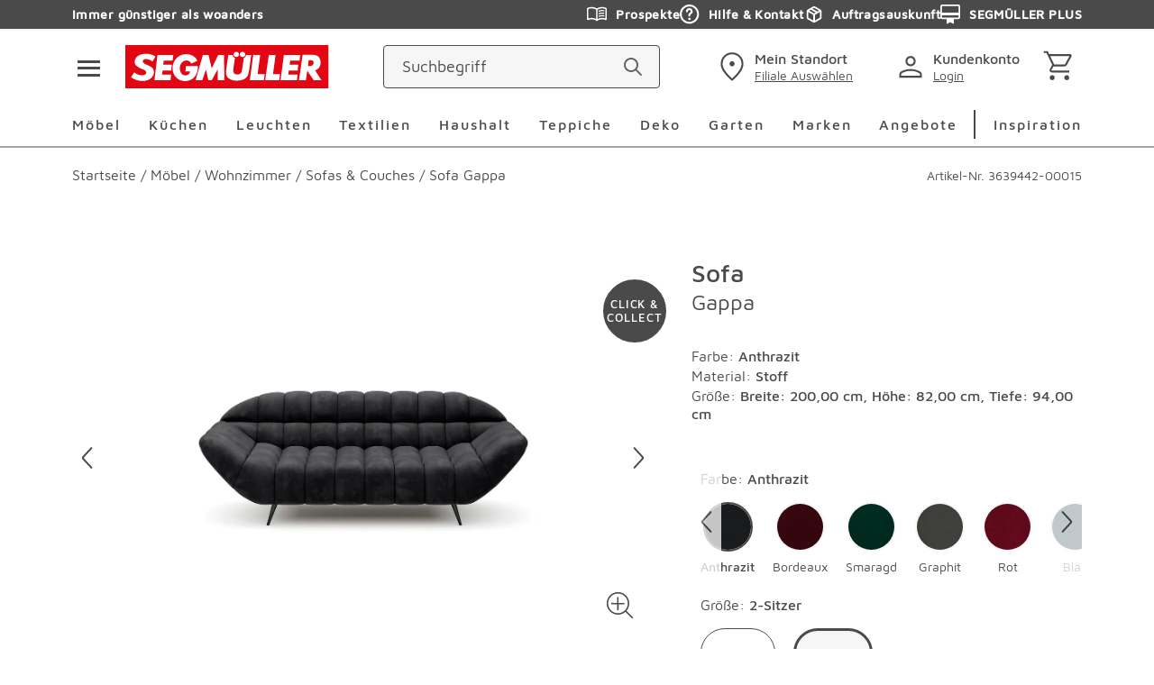

--- FILE ---
content_type: text/css; charset=UTF-8
request_url: https://www.segmueller.de/_next/static/css/638d974edb50ecdc.css
body_size: 315
content:
.AQuerySuggestionHighlight_overlay__o0_rj{overflow:hidden}.AQuerySuggestionHighlight_highlight__7DEhq{font-weight:400;color:#4a4a4a;font-size:1rem;line-height:1.5rem}@media(min-width:767px){.AQuerySuggestionHighlight_highlight__7DEhq{font-size:1.0625rem;line-height:1.625rem}}.AQuerySuggestionHighlight_bold__vP_nP{padding:0;font-weight:500;color:#4a4a4a;font-size:1rem;line-height:1.5rem;background-color:rgba(0,0,0,0)}@media(min-width:767px){.AQuerySuggestionHighlight_bold__vP_nP{font-size:1.0625rem;line-height:1.625rem}}.MQuerySuggestion_overlay__Z8aIX{overflow:hidden}.MQuerySuggestion_queryContainer__pLawh{border-bottom:1px solid #8e8e8e}@media(min-width:1560px){.MQuerySuggestion_queryContainerSuggestion__PWsT0{border-bottom:none}}.MQuerySuggestion_queryContainerCustom__hulsl{border-bottom:none}.MQuerySuggestion_queryContainer__pLawh .MQuerySuggestion_link__2vh1b{position:relative;display:block;width:100%;text-transform:capitalize;cursor:pointer;padding:22px 5px;padding:var(--spacing-a) var(--spacing-f);border-radius:5px;border-radius:var(--spacing-f)}@media(min-width:992px){.MQuerySuggestion_queryContainer__pLawh .MQuerySuggestion_link__2vh1b{border-radius:10px;border-radius:var(--spacing-g);padding:10px;padding:var(--spacing-g)}}.MQuerySuggestion_queryContainer__pLawh .MQuerySuggestion_link__2vh1b.MQuerySuggestion_active__NkwqQ,.MQuerySuggestion_queryContainer__pLawh .MQuerySuggestion_link__2vh1b:hover{background-color:#f6f6f6}.MQuerySuggestion_queryContainer__pLawh .MQuerySuggestion_linkLogo__1ODyk img{width:auto;height:auto;max-width:100%;max-height:2.75rem}.MQuerySuggestion_queryContainer__pLawh .MQuerySuggestion_icon__xk4Fx{position:absolute;top:50%;color:#4a4a4a;transform:translateY(-50%)}.MQuerySuggestion_queryContainer__pLawh .MQuerySuggestion_icon__xk4Fx+.MQuerySuggestion_highlight__lwuo0{margin-left:2.1875rem}

--- FILE ---
content_type: application/javascript; charset=UTF-8
request_url: https://www.segmueller.de/_next/static/chunks/webpack-a65e0964c1c1b67e.js
body_size: 9113
content:
(()=>{"use strict";var e={},a={};function c(d){var f=a[d];if(void 0!==f)return f.exports;var b=a[d]={id:d,loaded:!1,exports:{}},t=!0;try{e[d].call(b.exports,b,b.exports,c),t=!1}finally{t&&delete a[d]}return b.loaded=!0,b.exports}c.m=e,c.amdO={},(()=>{var e=[];c.O=(a,d,f,b)=>{if(d){b=b||0;for(var t=e.length;t>0&&e[t-1][2]>b;t--)e[t]=e[t-1];e[t]=[d,f,b];return}for(var s=1/0,t=0;t<e.length;t++){for(var[d,f,b]=e[t],r=!0,n=0;n<d.length;n++)(!1&b||s>=b)&&Object.keys(c.O).every(e=>c.O[e](d[n]))?d.splice(n--,1):(r=!1,b<s&&(s=b));if(r){e.splice(t--,1);var i=f();void 0!==i&&(a=i)}}return a}})(),c.n=e=>{var a=e&&e.__esModule?()=>e.default:()=>e;return c.d(a,{a:a}),a},(()=>{var e,a=Object.getPrototypeOf?e=>Object.getPrototypeOf(e):e=>e.__proto__;c.t=function(d,f){if(1&f&&(d=this(d)),8&f||"object"==typeof d&&d&&(4&f&&d.__esModule||16&f&&"function"==typeof d.then))return d;var b=Object.create(null);c.r(b);var t={};e=e||[null,a({}),a([]),a(a)];for(var s=2&f&&d;"object"==typeof s&&!~e.indexOf(s);s=a(s))Object.getOwnPropertyNames(s).forEach(e=>t[e]=()=>d[e]);return t.default=()=>d,c.d(b,t),b}})(),c.d=(e,a)=>{for(var d in a)c.o(a,d)&&!c.o(e,d)&&Object.defineProperty(e,d,{enumerable:!0,get:a[d]})},c.f={},c.e=e=>Promise.all(Object.keys(c.f).reduce((a,d)=>(c.f[d](e,a),a),[])),c.u=e=>59400===e?"static/chunks/"+e+"-ebf95862ff47298e.js":91408===e?"static/chunks/"+e+"-2dd81cc80b1ce103.js":66388===e?"static/chunks/"+e+"-953300d6766f2782.js":3902===e?"static/chunks/3902-f7e419389573591a.js":24656===e?"static/chunks/"+e+"-2ecc9160dd5bf819.js":93658===e?"static/chunks/"+e+"-071fbcc4546a7d73.js":62581===e?"static/chunks/"+e+"-34787027f588f80a.js":38137===e?"static/chunks/"+e+"-4e8d5c699599641f.js":42135===e?"static/chunks/"+e+"-290d5b6505198daa.js":63091===e?"static/chunks/"+e+"-5e98358412c036a2.js":99182===e?"static/chunks/"+e+"-9c173e3a3c464bce.js":23505===e?"static/chunks/"+e+"-838938ea5e48ad0c.js":11545===e?"static/chunks/"+e+"-6a92fe481ae9dcac.js":59837===e?"static/chunks/"+e+"-68cbe912c6d51605.js":65947===e?"static/chunks/"+e+"-2c7ac37c56b11da3.js":39858===e?"static/chunks/"+e+"-d583bbcb5a8eae89.js":27043===e?"static/chunks/"+e+"-ba9dea711615df83.js":24844===e?"static/chunks/"+e+"-c991820a74d124e8.js":37129===e?"static/chunks/"+e+"-0cf09b85c7fddf42.js":41047===e?"static/chunks/"+e+"-4fe253016b62172f.js":92045===e?"static/chunks/"+e+"-18d6b8c54eb1c96d.js":7263===e?"static/chunks/7263-ff4edc0f96bdbbcf.js":14509===e?"static/chunks/"+e+"-c2112a65e22b4d3a.js":19169===e?"static/chunks/"+e+"-f41aaf780738bb5c.js":5938===e?"static/chunks/5938-5955fb89c3fd0ecf.js":47179===e?"static/chunks/"+e+"-449619f76e09f369.js":74692===e?"static/chunks/"+e+"-28476d59f3e1d797.js":53784===e?"static/chunks/"+e+"-e1288c5a154cddee.js":62600===e?"static/chunks/"+e+"-214c635f94db0b43.js":9193===e?"static/chunks/9193-b174816a9464db9e.js":46814===e?"static/chunks/"+e+"-25a3bbbb3ff95a5b.js":42863===e?"static/chunks/"+e+"-a117e08306cb058a.js":1004===e?"static/chunks/1004-992fe87442550e6b.js":62177===e?"static/chunks/"+e+"-5dfb60648a54bd7c.js":99698===e?"static/chunks/"+e+"-abe3a3f58b507896.js":86893===e?"static/chunks/"+e+"-6f275cad82f67c59.js":6421===e?"static/chunks/6421-74286cbecbf57c71.js":35597===e?"static/chunks/"+e+"-e247123c386dc993.js":"static/chunks/"+(({9759:"e098907b",16084:"4e6af11a",59455:"cd57addb",71170:"ab3c1ce5"})[e]||e)+"."+({1293:"07fc92c9d40c3acc",1419:"eb04a28e21ca8283",2113:"e66b5b438383a6fe",2499:"e4ba600f9c4d93c9",2538:"ff7cabd72306c3f3",2692:"3bbdd618b70b383f",2937:"7ebebab69a9ccfbe",2978:"b00c1b4c98fb142f",3350:"588a29a8750e1391",3583:"0e2a556841de832c",4060:"6b0b881792229ccd",4447:"7f7a6129a609fb14",4970:"b439957524ad437c",5167:"9b3613c64c17252e",5345:"87d0990b08acb9be",5541:"df66d10b3f7fa488",5777:"166f6fdeb2d564ba",6460:"fe958ce46f13c436",6669:"184d1197d01ac5e9",6977:"9bb3bf5b982fc800",7787:"26bd2c34520e10e2",8071:"558809a8bcd39256",8109:"e0df6dbd790219c2",9249:"39d62d16783a9681",9585:"6ba42cb7d0c97604",9759:"410b9f93643e58c9",10032:"2aa8085da68b25eb",11141:"c610c9aa9623160e",11216:"70dbffec67e2d75b",11351:"023cef0c5e2d97ff",11776:"29adb1898799092e",12014:"b8a8eacd1ec2f68e",12136:"8027362320bfefde",12279:"730769b88627b4ca",12737:"63e628a2c9a5f8c6",13505:"45683cd4bc797aa5",13963:"baff53b80517ae2d",14141:"714c00a8c88ccd82",14580:"649c899ce291b2d6",14898:"8df9f622ea0bac8b",14927:"35440bec92563a66",15040:"87c9201067a1f7e2",15921:"7fb836a35cbf4c3d",16084:"4eb7425884e09a50",16528:"b94585d72e717e74",16686:"5cec1ca5801d28c9",17324:"69c4490338ac9839",17488:"f3fa490979ca7d77",17959:"4bb3eaa9d5e74549",18145:"94d1f279fcbae7f0",18205:"9cf59bc4dd4efced",18318:"3b9c024c87f94529",18345:"627e46f924daaadc",19572:"9070685293d6a16d",20083:"86b6b476f5c37379",20766:"5028fc4ef6836080",20969:"f264832fd0e88ac0",21587:"298b84e241699d7b",21709:"bf056ac12182f254",21737:"52396c5a8a92852b",21758:"a1cba123883c7c56",22051:"6f564ea7b7db6c49",22208:"f7d77cbd1c33baa7",23499:"580fb8c04cf9fa42",23549:"97a7d4303f867115",23935:"7c96d5f78312683e",24052:"1c7c597e32fc1341",24176:"dce092ffc1b72bd4",24303:"c8d790d332c81076",24342:"406591e9c035a59f",24565:"b3e3e2fa8e5eca03",24675:"335c2d6c3d3cf93d",25568:"f971020fd131c5bc",25792:"e155c43cefb43b25",25940:"44a83605ecf96b5b",26551:"7d03800b75a9ebdb",26649:"63452d79ef804e37",26882:"38692f93c7fd4d1f",27012:"dd9cf09386519ae5",27555:"1686b1cdbc34616e",28325:"d168ced69e5098f9",28657:"4ac8d050b74d276d",29265:"074dcfda2e330476",29304:"1b917804bb46e2d8",29914:"7f2d42aa0a7b6adf",30420:"6edee0bf41346cd3",30912:"6336d35333d23371",31015:"d2be4ce2449a1d0b",32876:"7906c528a1e9e427",33384:"ffb0786cb1d74682",33921:"07a81cdc6d548dd9",34123:"11fda74540139b65",34176:"236e3cdb8ec0ce91",34459:"38e989639c297455",35606:"01aa88f32a86666d",35934:"0433bd81888fd16b",36498:"d889bddbce1a106b",36502:"16be68cccb312ad2",37387:"101720ca4b1a4ba8",37879:"c1ad7eab628447a2",37924:"1b5821b106a1a7e1",38140:"fce8e1a615fe8fc2",38146:"c1651cc9f3c9b017",38313:"0136b95d420f4c6b",38579:"6d06d0cf934484f3",38586:"b5fee5f795f9f3ed",38602:"5a8a6e24410dda47",39200:"8b14c5ffcd604e86",39441:"a0b86fa2d4310067",39602:"67a87ce78d986636",40544:"1a6558f4e2963633",40667:"3fa346262f4d189e",40701:"2139c331caa7c9b9",40946:"f65765494925c1a4",41148:"d926254f131905d2",42407:"3eeb8e6008bd94e0",42885:"74b2fb1d6f356bbe",42974:"e8d961c7fc2e4eec",43350:"85deed37e0720ed5",43961:"86dec8a4cbad3afd",44545:"7690463a19e22bb5",44831:"cdc56394b9bafa47",46329:"441064e4909d101a",47111:"a371a7affdc13fce",47572:"acc84e65da734051",47761:"7e3bb180ed6ddc3a",47942:"c2f83c85024707d0",48364:"6fc91fd9908595dd",48693:"5e34caa133de11dc",48869:"d0977e4eeb36c34a",49344:"d27fe1c2e7c9972e",49627:"3fbe68cf90a90cd5",49731:"345f1e5e30552e17",49847:"087abf1e19970d72",50010:"dc14e69db560bcfa",50497:"5cb92d691d020d1c",50577:"602cad6017d02b67",50871:"18aa6e5ac0608703",51646:"a2aff1712ede8d09",51872:"ec101645ef45b4a6",52002:"d527e25b85bbf092",52445:"fe96f04fb3b325a1",52890:"3f9fb0d8e0971383",53804:"5ca3164a491d733b",54148:"ca3db423e1d60b25",54185:"a28fb24bcdac8130",54370:"26d570285f80f7b3",54592:"4cde81ba5b2e0889",54783:"be4626865d961408",54860:"36f519fd039bc909",55043:"ecb1e6cbf37ffad7",55282:"c51c4efffb458859",55613:"cb5adccc7d15efda",55932:"cd8a62e55c05d163",56868:"306bca94054ecc34",57240:"d146e14c60a437be",57509:"08304f0e59b0e076",57646:"706733dcf219feee",58031:"017c09365f10def8",58046:"1d2dd4a4f9f2bd6b",58416:"e2e91513b01d10aa",58681:"70041da21b030b25",58898:"30cf0d826087d14d",59197:"b760bddd2c6002f3",59455:"5889832e0c29c050",59520:"5df22039137265ec",59973:"59d1dc55c9e9bd97",60211:"fab9690da799019a",60564:"b41ceb8393dcce58",60751:"806b06666200a764",61288:"12f3c1058f1f631f",61387:"c2a9fd4a297e24f5",61451:"433e0920ae32990d",61543:"295ec908efb3d535",61748:"97b0f58a6e87b05f",62098:"a1bc5c109b03a2ba",62585:"5f77064e41f50998",62685:"d7f926f6d3a7a894",62808:"ab5fc4ce81c8c78e",63153:"9b0c7082498ab1b1",63701:"050fc351f30eb524",63884:"4cf9df36673e3e5c",64685:"30ea29a5bbeaac93",65020:"37acd045fff69980",65255:"a727426e479ac264",65291:"a0bfc12d18c5c5d0",65780:"7eb3a56505be436e",65881:"7a422a7becd3690e",66058:"e62c5c592fb48ed5",66265:"88bc1197f55a256a",66421:"bd7619139e080a81",66545:"a0a69eb6023d8550",66627:"31e40517a08a3209",67185:"943f203ae04c1d03",68005:"6075bb74f290df39",68506:"bebd961fec7a7d4a",68617:"f10cbb2fd6f86eda",68734:"d1510acb7f67d11b",68945:"ecbf569bea835bdf",69539:"f58a2f2a20289f4e",70082:"860c5011a42d8780",70348:"68ae3f33d1a77abe",70434:"e1d2539f1fdb7400",70738:"3205cf746cc0f420",70744:"eb155be377bdeebb",71100:"d90192d762560ac5",71170:"c35c449a9709eed4",71517:"945e540d4365739c",71847:"515012ae36b96592",71991:"5ea10c0b6fef8d5d",72040:"fc0649f4fea2651b",73895:"20f65f01f375f946",74772:"37cb49e390c9ac06",74820:"cd48092f2f14f0d0",75215:"9006841434217633",75783:"019e0744c1ab5b6c",75987:"a847bbda66df08cd",76389:"e0694d13a3aa8916",77451:"297dfb88276897e8",77592:"7c453dabf499fdc2",78193:"506cfce0612bfe02",79291:"cf7db38539b28876",79720:"c1abc9e87fac8eea",81958:"41252dc34a1a2f53",83093:"0b6211f21d1fa7b7",83336:"b7fd266661aef75e",84060:"43f845947113f83a",84482:"86b52578008a4097",84854:"cc9815491a0989d9",85632:"d31ae73aae2048a5",86481:"15361e4cfae37c5f",87193:"930f24eadfb5bb8f",87410:"c32ed3164cf83afd",88129:"9ab04cebf2d68c78",88424:"e1b23b64c52a9e8b",89348:"c6323499a9502c4d",89552:"6713818f634350c3",89575:"1cbe2bf9f41f9ec4",89816:"b2304599aed97f78",90008:"a20df657384d58ea",90094:"49761d2a77f6316d",90977:"bd3987e8688f11fd",90994:"b75cd3d995e42359",91460:"ef683001ce749dea",92838:"c8b3e825d0bc032b",92873:"ff2039e193f77b9b",93177:"7eff206e77d963cb",94e3:"8e2f7cb92de6345b",94946:"3e939e822594f70c",95137:"522ddc489a3a2617",95172:"e624bd8473efb2fb",95501:"11dbd560fa32e3cd",95532:"671861e23d9eab04",95593:"4d354ba1914e275a",95981:"4c3a46ea08c5618e",96084:"2ef33e767970439a",96777:"b89d26d8cb8d521e",97089:"16b617788b2fceb1",97384:"6dc9ad5f6d2d269b",97523:"cd4e8368a953ec84",97781:"6809925541bb0820",97948:"42750d777c75f134",98831:"af9b9ea5abaeb9ba",99002:"6d4c9fdc46d210c8",99421:"92fe809bfd6c12e1"})[e]+".js",c.miniCssF=e=>"static/css/"+({2763:"48fd32220c85e7d1",4009:"918ff99101a3815b",4759:"741f1decf23ec550",4903:"492716ebf564e0a1",4913:"7b1ad97ff0c29f04",5171:"fce0878e82c826ea",5372:"b79f62e7c6510e52",6260:"638d974edb50ecdc",7348:"0cd9a3d25b809a22",7419:"e0036bc6cdcb3c3e",9604:"224351e0a6c92a68",9687:"fce0878e82c826ea",10393:"adc07147b1790a04",10624:"6ab60881df799ab2",11030:"3d238bb8eeb8e0ff",12822:"7707128da39d9636",13085:"bd74018743dc7fcd",13519:"c5ea22e1d4952828",14035:"db57e4595ff2c3a5",14942:"19fb3936cafc6cf2",17033:"06632449b5928d6b",18167:"4353afe8d86036dc",18443:"c31cd4c428743940",19602:"f55c6e8df409bd99",20710:"fb71a826e4639601",20918:"012bad2ee3ce5180",21657:"4589d3fc50f76db9",22135:"b7a559a9e0d095ca",22591:"fe9dec74ac5c320c",23091:"57c9aecf22b7f6cf",24080:"6eed9fbbba3779b1",24509:"b9b65a4ced70c1c8",24638:"1a41e4863eca5f7f",24843:"8f46449059ed148c",25414:"cfa6f6c6deaef801",25763:"418a4e37ae295a3d",27200:"afaa7b059f79d1aa",27736:"55f5584fd01f7186",28134:"ceb8f9c6a92e507b",28720:"afaa7b059f79d1aa",28911:"8f46449059ed148c",29476:"638d974edb50ecdc",29803:"fff98e38b750e561",29999:"34000f7ac0836070",30280:"55483157e65a1550",31347:"fe2e2f71bf803b58",34641:"2523bd9b3bfbdf3b",34731:"6d2afe0d026ee189",35871:"e3093e4fa76b28cd",36396:"1b0a77f7590c13cc",36873:"e6481f73926bb42b",37037:"aa07365f6346dfa3",38540:"55f5584fd01f7186",38560:"143a3929a87adec7",38709:"808ade4fd675de3c",39902:"dadd4007a3e289b3",41450:"c9d4c70e3186894f",43715:"4353afe8d86036dc",44556:"046109b2c7109a5f",45287:"418a4e37ae295a3d",45579:"1139ef88a38dc05b",46192:"b79f62e7c6510e52",46492:"d57bb7a07812f173",47085:"3a9d89eda4dea06d",50204:"804cf8c1ca978cc6",50907:"0b3305c40b7617ec",51927:"fe2e2f71bf803b58",52219:"edc1ce6dadda312a",53173:"6c1a9ca81febd8f3",54973:"2523bd9b3bfbdf3b",55589:"8f86f691c5c4b6d9",55631:"44a5f38fe4771705",55908:"586e8de166d79344",56027:"d163bcd610b3ee29",56356:"89079ce9d06737ef",56375:"0b3305c40b7617ec",57694:"2f789897830facea",58863:"5bd1af4489eedc5e",60767:"e0036bc6cdcb3c3e",60867:"fef9349a53d545af",61336:"0cd9a3d25b809a22",61440:"240b524e7459d7fe",62157:"06632449b5928d6b",62549:"3fd2c1e770d649de",64297:"5f06c4da6da4f809",64697:"855164ca92157733",64740:"9ee4cfacc22508c0",64760:"586e8de166d79344",65282:"3d238bb8eeb8e0ff",65503:"edc1ce6dadda312a",65782:"1a5a7bd880f02541",65856:"e60398b0ced9b6f3",66311:"1cab8238afba295a",66959:"d086b1f933b320fd",67311:"fff98e38b750e561",67559:"d163bcd610b3ee29",67701:"855164ca92157733",69515:"c03d6e8a56a8ca11",69616:"1b0a77f7590c13cc",69987:"2efe9b380c22078b",71160:"89079ce9d06737ef",71887:"267f21cd552fc74a",73723:"67c6d7fabb03439c",77931:"973eef1327e3b7b2",79184:"22b8fdde5303af51",79277:"6c1a9ca81febd8f3",79724:"e7fad7229e2db406",80293:"5f06c4da6da4f809",81021:"4589d3fc50f76db9",81031:"1de29abd0f870dce",83119:"6fce2030d30a2c6c",83823:"1139ef88a38dc05b",84207:"2efe9b380c22078b",86249:"556a6836aca2483b",87220:"55483157e65a1550",88353:"159f9418de1002c1",91687:"6869391ed96d06b9",91818:"793e7e8ccb4fbafe",94906:"6bf437eb88c39422",95227:"fe9dec74ac5c320c",95423:"b3e8160de1d400e0",96577:"808ade4fd675de3c",97375:"d0c7bf16dbb88528",97596:"c5ea22e1d4952828",97875:"741f1decf23ec550",97964:"e60398b0ced9b6f3",98521:"9b7a9f84ba32c1ef",99633:"aa07365f6346dfa3"})[e]+".css",c.g=function(){if("object"==typeof globalThis)return globalThis;try{return this||Function("return this")()}catch(e){if("object"==typeof window)return window}}(),c.o=(e,a)=>Object.prototype.hasOwnProperty.call(e,a),(()=>{var e={},a="_N_E:";c.l=(d,f,b,t)=>{if(e[d])return void e[d].push(f);if(void 0!==b)for(var s,r,n=document.getElementsByTagName("script"),i=0;i<n.length;i++){var o=n[i];if(o.getAttribute("src")==d||o.getAttribute("data-webpack")==a+b){s=o;break}}s||(r=!0,(s=document.createElement("script")).charset="utf-8",s.timeout=120,c.nc&&s.setAttribute("nonce",c.nc),s.setAttribute("data-webpack",a+b),s.src=c.tu(d)),e[d]=[f];var u=(a,c)=>{s.onerror=s.onload=null,clearTimeout(l);var f=e[d];if(delete e[d],s.parentNode&&s.parentNode.removeChild(s),f&&f.forEach(e=>e(c)),a)return a(c)},l=setTimeout(u.bind(null,void 0,{type:"timeout",target:s}),12e4);s.onerror=u.bind(null,s.onerror),s.onload=u.bind(null,s.onload),r&&document.head.appendChild(s)}})(),c.r=e=>{"undefined"!=typeof Symbol&&Symbol.toStringTag&&Object.defineProperty(e,Symbol.toStringTag,{value:"Module"}),Object.defineProperty(e,"__esModule",{value:!0})},c.nmd=e=>(e.paths=[],e.children||(e.children=[]),e),(()=>{var e;c.tt=()=>(void 0===e&&(e={createScriptURL:e=>e},"undefined"!=typeof trustedTypes&&trustedTypes.createPolicy&&(e=trustedTypes.createPolicy("nextjs#bundler",e))),e)})(),c.tu=e=>c.tt().createScriptURL(e),c.p="/_next/",(()=>{var e={78068:0};c.f.miniCss=(a,d)=>{e[a]?d.push(e[a]):0!==e[a]&&({2763:1,4009:1,4759:1,4903:1,4913:1,5171:1,5372:1,6260:1,7348:1,7419:1,9604:1,9687:1,10393:1,10624:1,11030:1,12822:1,13085:1,13519:1,14035:1,14942:1,17033:1,18167:1,18443:1,19602:1,20710:1,20918:1,21657:1,22135:1,22591:1,23091:1,24080:1,24509:1,24638:1,24843:1,25414:1,25763:1,27200:1,27736:1,28134:1,28720:1,28911:1,29476:1,29803:1,29999:1,30280:1,31347:1,34641:1,34731:1,35871:1,36396:1,36873:1,37037:1,38540:1,38560:1,38709:1,39902:1,41450:1,43715:1,44556:1,45287:1,45579:1,46192:1,46492:1,47085:1,50204:1,50907:1,51927:1,52219:1,53173:1,54973:1,55589:1,55631:1,55908:1,56027:1,56356:1,56375:1,57694:1,58863:1,60767:1,60867:1,61336:1,61440:1,62157:1,62549:1,64297:1,64697:1,64740:1,64760:1,65282:1,65503:1,65782:1,65856:1,66311:1,66959:1,67311:1,67559:1,67701:1,69515:1,69616:1,69987:1,71160:1,71887:1,73723:1,77931:1,79184:1,79277:1,79724:1,80293:1,81021:1,81031:1,83119:1,83823:1,84207:1,86249:1,87220:1,88353:1,91687:1,91818:1,94906:1,95227:1,95423:1,96577:1,97375:1,97596:1,97875:1,97964:1,98521:1,99633:1})[a]&&d.push(e[a]=(e=>new Promise((a,d)=>{var f=c.miniCssF(e),b=c.p+f;if(((e,a)=>{for(var c=document.getElementsByTagName("link"),d=0;d<c.length;d++){var f=c[d],b=f.getAttribute("data-href")||f.getAttribute("href");if("stylesheet"===f.rel&&(b===e||b===a))return f}for(var t=document.getElementsByTagName("style"),d=0;d<t.length;d++){var f=t[d],b=f.getAttribute("data-href");if(b===e||b===a)return f}})(f,b))return a();((e,a,c,d)=>{var f=document.createElement("link");return f.rel="stylesheet",f.type="text/css",f.onerror=f.onload=b=>{if(f.onerror=f.onload=null,"load"===b.type)c();else{var t=b&&("load"===b.type?"missing":b.type),s=b&&b.target&&b.target.href||a,r=Error("Loading CSS chunk "+e+" failed.\n("+s+")");r.code="CSS_CHUNK_LOAD_FAILED",r.type=t,r.request=s,f.parentNode.removeChild(f),d(r)}},f.href=a,!function(e){if("function"==typeof _N_E_STYLE_LOAD){let{href:a,onload:c,onerror:d}=e;_N_E_STYLE_LOAD(0===a.indexOf(window.location.origin)?new URL(a).pathname:a).then(()=>null==c?void 0:c.call(e,{type:"load"}),()=>null==d?void 0:d.call(e,{}))}else document.head.appendChild(e)}(f)})(e,b,a,d)}))(a).then(()=>{e[a]=0},c=>{throw delete e[a],c}))}})(),(()=>{var e={78068:0,47085:0,98521:0,93565:0,24509:0,36873:0,24159:0,78334:0,242:0,56498:0,95627:0,75986:0,80582:0,86249:0,79772:0,55631:0,21003:0,16214:0,9267:0,9518:0,60341:0,69987:0,20710:0,18443:0,64740:0,87781:0,36778:0,77163:0,12822:0,92533:0,7661:0,16761:0,66479:0,31872:0,2524:0,75367:0,44405:0,94707:0,55410:0,79075:0,13367:0,99118:0,75147:0,88353:0};c.f.j=(a,d)=>{var f=c.o(e,a)?e[a]:void 0;if(0!==f)if(f)d.push(f[2]);else if(/^(1(3(085|367|519)|(039|703|844)3|(282|494|960)2|0624|1030|4035|6214|6761|8167)|2(4(080|159|2|509|638|843)|5(24|414|763)|7(200|63|736)|8(134|720|911)|9(476|803|999)|(25|30)91|0710|0918|1003|1657|2135)|3(6(396|778|873)|8(540|560|709)|(464|473|587)1|0280|1347|1872|7037|9902)|4((00|557|75)9|(371|440|708)5|6[14]92|1450|4556|5287|903|913)|5(5(410|589|631|908)|6(027|356|375|498)|(317|497|886)3|0204|0907|171|1927|2219|372|7694)|6(0([78]67|341)|2(157|549|60)|4([26]97|740|760)|5([27]82|503|856)|6(311|479|959)|7(311|559|701)|9(515|616|987)|1336|1440)|7(5(147|367|986)|9(075|184|277|724|772)|1160|1887|348|3723|419|661|7163|7931|8068|8334)|8(10[23]1|(029|382|835)3|0582|3119|4207|6249|7220|7781)|9(5([26]27|18|423)|6(04|577|87)|7([38]75|596|964)|(168|26|470)7|(18|91)18|(25|96)33|3565|4906|8521))$/.test(a))e[a]=0;else{var b=new Promise((c,d)=>f=e[a]=[c,d]);d.push(f[2]=b);var t=c.p+c.u(a),s=Error();c.l(t,d=>{if(c.o(e,a)&&(0!==(f=e[a])&&(e[a]=void 0),f)){var b=d&&("load"===d.type?"missing":d.type),t=d&&d.target&&d.target.src;s.message="Loading chunk "+a+" failed.\n("+b+": "+t+")",s.name="ChunkLoadError",s.type=b,s.request=t,f[1](s)}},"chunk-"+a,a)}},c.O.j=a=>0===e[a];var a=(a,d)=>{var f,b,[t,s,r]=d,n=0;if(t.some(a=>0!==e[a])){for(f in s)c.o(s,f)&&(c.m[f]=s[f]);if(r)var i=r(c)}for(a&&a(d);n<t.length;n++)b=t[n],c.o(e,b)&&e[b]&&e[b][0](),e[b]=0;return c.O(i)},d=self.webpackChunk_N_E=self.webpackChunk_N_E||[];d.forEach(a.bind(null,0)),d.push=a.bind(null,d.push.bind(d))})()})();

--- FILE ---
content_type: application/javascript; charset=UTF-8
request_url: https://www.segmueller.de/_next/static/chunks/app/layout-8488a87e4bea949a.js
body_size: 1744
content:
(self.webpackChunk_N_E=self.webpackChunk_N_E||[]).push([[7177],{6690:(e,t,r)=>{"use strict";function n(e,t){var r=t&&t.cache?t.cache:s,n=t&&t.serializer?t.serializer:o;return(t&&t.strategy?t.strategy:function(e,t){var r,n,o=1===e.length?a:i;return r=t.cache.create(),n=t.serializer,o.bind(this,e,r,n)})(e,{cache:r,serializer:n})}function a(e,t,r,n){var a=null==n||"number"==typeof n||"boolean"==typeof n?n:r(n),i=t.get(a);return void 0===i&&(i=e.call(this,n),t.set(a,i)),i}function i(e,t,r){var n=Array.prototype.slice.call(arguments,3),a=r(n),i=t.get(a);return void 0===i&&(i=e.apply(this,n),t.set(a,i)),i}r.r(t),r.d(t,{memoize:()=>n,strategies:()=>c});var o=function(){return JSON.stringify(arguments)},l=function(){function e(){this.cache=Object.create(null)}return e.prototype.get=function(e){return this.cache[e]},e.prototype.set=function(e,t){this.cache[e]=t},e}(),s={create:function(){return new l}},c={variadic:function(e,t){var r,n;return r=t.cache.create(),n=t.serializer,i.bind(this,e,r,n)},monadic:function(e,t){var r,n;return r=t.cache.create(),n=t.serializer,a.bind(this,e,r,n)}}},10255:(e,t,r)=>{"use strict";function n(e){let{moduleIds:t}=e;return null}Object.defineProperty(t,"__esModule",{value:!0}),Object.defineProperty(t,"PreloadChunks",{enumerable:!0,get:function(){return n}}),r(95155),r(47650),r(85744),r(20589)},10610:()=>{},17828:(e,t,r)=>{"use strict";Object.defineProperty(t,"__esModule",{value:!0}),Object.defineProperty(t,"workAsyncStorageInstance",{enumerable:!0,get:function(){return n}});let n=(0,r(64054).createAsyncLocalStorage)()},61787:(e,t,r)=>{"use strict";Object.defineProperty(t,"__esModule",{value:!0});var n=r(12115),a=r(79035),i=r(91684);r(6690);var o=function(e){return e&&e.__esModule?e:{default:e}}(n);t.IntlProvider=function(e){let{children:t,defaultTranslationValues:r,formats:l,getMessageFallback:s,locale:c,messages:u,now:f,onError:d,timeZone:m}=e,g=n.useMemo(()=>a.createCache(),[c]),b=n.useMemo(()=>a.createIntlFormatters(g),[g]),h=n.useMemo(()=>({...a.initializeConfig({locale:c,defaultTranslationValues:r,formats:l,getMessageFallback:s,messages:u,now:f,onError:d,timeZone:m}),formatters:b,cache:g}),[g,r,l,b,s,c,u,f,d,m]);return o.default.createElement(i.IntlContext.Provider,{value:h},t)}},62146:(e,t,r)=>{"use strict";function n(e){let{reason:t,children:r}=e;return r}Object.defineProperty(t,"__esModule",{value:!0}),Object.defineProperty(t,"BailoutToCSR",{enumerable:!0,get:function(){return n}}),r(45262)},64054:(e,t)=>{"use strict";Object.defineProperty(t,"__esModule",{value:!0}),!function(e,t){for(var r in t)Object.defineProperty(e,r,{enumerable:!0,get:t[r]})}(t,{bindSnapshot:function(){return o},createAsyncLocalStorage:function(){return i},createSnapshot:function(){return l}});let r=Object.defineProperty(Error("Invariant: AsyncLocalStorage accessed in runtime where it is not available"),"__NEXT_ERROR_CODE",{value:"E504",enumerable:!1,configurable:!0});class n{disable(){throw r}getStore(){}run(){throw r}exit(){throw r}enterWith(){throw r}static bind(e){return e}}let a="undefined"!=typeof globalThis&&globalThis.AsyncLocalStorage;function i(){return a?new a:new n}function o(e){return a?a.bind(e):n.bind(e)}function l(){return a?a.snapshot():function(e,...t){return e(...t)}}},68323:(e,t,r)=>{Promise.resolve().then(r.bind(r,82103)),Promise.resolve().then(r.bind(r,62146)),Promise.resolve().then(r.bind(r,10255)),Promise.resolve().then(r.bind(r,77708)),Promise.resolve().then(r.t.bind(r,72217,23)),Promise.resolve().then(r.t.bind(r,10610,23))},72217:()=>{},79035:(e,t,r)=>{"use strict";var n=r(6690);function a(){for(var e=arguments.length,t=Array(e),r=0;r<e;r++)t[r]=arguments[r];return t.filter(Boolean).join(".")}function i(e){return a(e.namespace,e.key)}function o(e){console.error(e)}function l(e,t){return n.memoize(e,{cache:{create:()=>({get:e=>t[e],set(e,r){t[e]=r}})},strategy:n.strategies.variadic})}function s(e,t){return l(function(){for(var t=arguments.length,r=Array(t),n=0;n<t;n++)r[n]=arguments[n];return new e(...r)},t)}t.createCache=function(){return{dateTime:{},number:{},message:{},relativeTime:{},pluralRules:{},list:{},displayNames:{}}},t.createIntlFormatters=function(e){return{getDateTimeFormat:s(Intl.DateTimeFormat,e.dateTime),getNumberFormat:s(Intl.NumberFormat,e.number),getPluralRules:s(Intl.PluralRules,e.pluralRules),getRelativeTimeFormat:s(Intl.RelativeTimeFormat,e.relativeTime),getListFormat:s(Intl.ListFormat,e.list),getDisplayNames:s(Intl.DisplayNames,e.displayNames)}},t.defaultGetMessageFallback=i,t.defaultOnError=o,t.initializeConfig=function(e){let{getMessageFallback:t,messages:r,onError:n,...a}=e;return{...a,messages:r,onError:n||o,getMessageFallback:t||i}},t.joinPath=a,t.memoFn=l},82103:(e,t,r)=>{"use strict";function n(){return(n=Object.assign?Object.assign.bind():function(e){for(var t=1;t<arguments.length;t++){var r=arguments[t];for(var n in r)({}).hasOwnProperty.call(r,n)&&(e[n]=r[n])}return e}).apply(null,arguments)}r.d(t,{default:()=>o});var a=r(12115),i=r(61787);function o(e){let{locale:t,...r}=e;if(!t)throw Error("Failed to determine locale in `NextIntlClientProvider`, please provide the `locale` prop explicitly.\n\nSee https://next-intl.dev/docs/configuration#locale");return a.createElement(i.IntlProvider,n({locale:t},r))}},85744:(e,t,r)=>{"use strict";Object.defineProperty(t,"__esModule",{value:!0}),Object.defineProperty(t,"workAsyncStorage",{enumerable:!0,get:function(){return n.workAsyncStorageInstance}});let n=r(17828)},91684:(e,t,r)=>{"use strict";t.IntlContext=r(12115).createContext(void 0)}},e=>{e.O(0,[242,56498,77708,28441,15964,77358],()=>e(e.s=68323)),_N_E=e.O()}]);